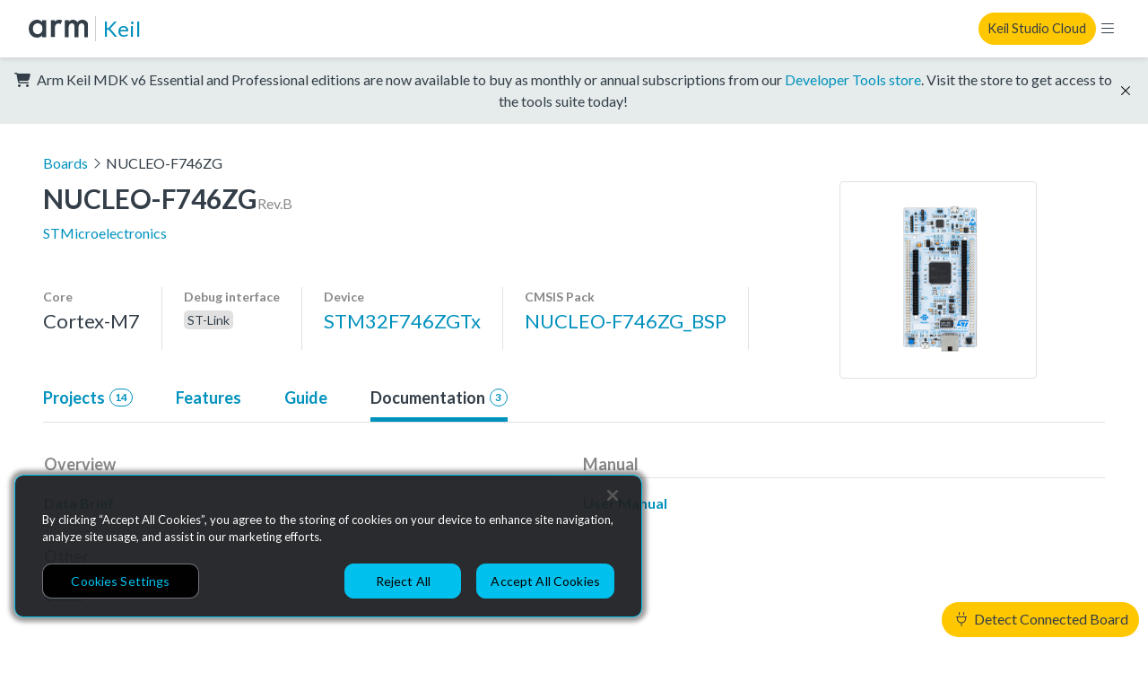

--- FILE ---
content_type: text/html; charset=utf-8
request_url: https://www.keil.arm.com/boards/stmicroelectronics-nucleo-f746zg-revb-fbabf0d/documentation/
body_size: 5358
content:



<!doctype html>
<html class="no-js" lang="en">
  <head>
    <meta charset="utf-8"/>
    <meta http-equiv="X-UA-Compatible" content="IE=edge,chrome=1">
    <meta name="viewport" content="width=device-width, initial-scale=1">

    
      <meta property="og:title" content="Arm Keil" />
      <meta property="og:description" content="Keil MDK, Keil Studio Cloud and Keil Studio for VS Code. As flexible as you are: from cloud to desktop, from CLI to GUI, running on macOS, Linux, and Windows" />
      <meta property="og:type" content="website" />
      <meta property="og:url" content="https://www.keil.arm.com/boards/stmicroelectronics-nucleo-f746zg-revb-fbabf0d/documentation/" />
      <meta property="og:image" content="https://www.keil.arm.com/static/img/mdk6/ksc-screenshot.376a8d2801a8.png" />
    

    <title>Arm Keil | STMicroelectronics NUCLEO-F746ZG</title>

    <link rel="stylesheet" href="/static/main.1d17b283fa1f.css">

    <script
      nonce="CQr+Qm+0dUxvKGZ1XYZg/w=="
      src="https://cdn.cookielaw.org/scripttemplates/otSDKStub.js"
      data-document-language="true"
      data-domain-script="7d663903-ba9e-4bc2-a2f8-5844edbb5408"
    ></script>

    
    <!-- Google Tag Manager -->
    <script nonce="CQr+Qm+0dUxvKGZ1XYZg/w==" type="text/plain" class="optanon-category-C0002">
      (function(w,d,s,l,i){w[l]=w[l]||[];w[l].push({'gtm.start':
      new Date().getTime(),event:'gtm.js'});var f=d.getElementsByTagName(s)[0],
      j=d.createElement(s),dl=l!='dataLayer'?'&l='+l:'';j.async=true;j.src=
      'https://www.googletagmanager.com/gtm.js?id='+i+dl;var n=d.querySelector('[nonce]');
      n&&j.setAttribute('nonce',n.nonce||n.getAttribute('nonce'));f.parentNode.insertBefore(j,f);
      })(window,document,'script','dataLayer','GTM-M32BVC6');    </script>

    <!-- Google tag (gtag.js) -->
    <script type="text/plain" class="optanon-category-C0002" nonce="CQr+Qm+0dUxvKGZ1XYZg/w==" async src="https://www.googletagmanager.com/gtag/js?id=G-1SL3BP8E3V"></script>
    <script type="text/plain" class="optanon-category-C0002" nonce="CQr+Qm+0dUxvKGZ1XYZg/w==">
      window.dataLayer = window.dataLayer || [];
      function gtag(){dataLayer.push(arguments);}
      gtag('js', new Date());

      gtag('config', 'G-1SL3BP8E3V');
    </script>
    

    <link rel="stylesheet" href="https://fonts.googleapis.com/css?family=Lato:300,400,700,900&display=swap">
    <link rel="shortcut icon" href="/static/img/arm-favicon.f1f83b312b34.ico"/>
  </head>
  <body data-web-usb-available="false">
    <input type="hidden" id="app-version" value="master-3fef424">
    <input type="hidden" id="sentry-dsn" value="https://6861d0a9154344b38c9fccfd1b1972db@o37279.ingest.sentry.io/4504445833576448">
    <div data-web-usb-detect-widget id="hardware-detector-container"></div>
    
    <!-- Google Tag Manager (noscript) -->
    <noscript><iframe src=“https://www.googletagmanager.com/ns.html?id=GTM-M32BVC6”
    height=“0" width=“0” style=“display:none;visibility:hidden”></iframe></noscript>
    <!-- End Google Tag Manager (noscript) -->
    

    
  

<nav class="keil-nav" up-fixed="top" aria-label="Global navigation">
  <div class="keil-nav__container">
    <div class="keil-nav__left">
      <a href="https://www.arm.com/">
        <img src="/static/img/Arm-logo-black.abeb1dd71fe4.svg" class="keil-nav__logo" height="20" width="75" alt="Arm" />
      </a>
      <a up-follow href="/" class="keil-nav__title">Keil</a>
      <ul class="keil-nav__menu">
  
    


  <li class="keil-nav__menuitem" aria-haspopup="true">
    <a>Tools</a>
    <ul class="keil-nav__submenu">
  
    <li>
      <a href="/keil-mdk/" up-target="main, .keil-nav" up-preload up-instant>Keil MDK v6</a>

    </li>
  
    <li>
      <a href="https://marketplace.visualstudio.com/items?itemName=Arm.keil-studio-pack" target="_blank">Keil Studio for VS Code</a>

    </li>
  
    <li>
      <a href="https://studio.keil.arm.com/cmsis" target="_blank">Keil Studio Cloud</a>

    </li>
  
    <li>
      <a href="https://www2.keil.com/mdk5/editions/community" target="_blank">Keil μVision</a>

    </li>
  
    <li>
      <a href="/artifacts/" up-target="main, .keil-nav" up-preload up-instant>vcpkg Artifacts</a>

    </li>
  
</ul>

  </li>


  
    


  <li class="keil-nav__menuitem" aria-haspopup="true">
    <a>Hardware</a>
    <ul class="keil-nav__submenu">
  
    <li>
      <a href="/boards/" up-target="main, .keil-nav" up-preload up-instant>Boards</a>

    </li>
  
    <li>
      <a href="/devices/" up-target="main, .keil-nav" up-preload up-instant>Devices</a>

    </li>
  
</ul>

  </li>


  
    


  <li class="keil-nav__menuitem">
    <a href="/packs/" up-target="main, .keil-nav" up-preload up-instant>CMSIS Packs</a>

  </li>


  
    


  <li class="keil-nav__menuitem" aria-haspopup="true">
    <a>Documentation</a>
    <ul class="keil-nav__submenu">
  
    <li>
      <a href="https://developer.arm.com/documentation/109350/latest/What-is-MDK-" target="_blank">MDK Getting Started Guide</a>

    </li>
  
    <li>
      <a href="https://mdk-packs.github.io/vscode-cmsis-solution-docs/" target="_blank">Keil Studio for VS Code</a>

    </li>
  
    <li>
      <a href="https://developer.arm.com/documentation/102497/latest/Arm-Keil-Studio-Cloud" target="_blank">Keil Studio Cloud</a>

    </li>
  
    <li>
      <a href="https://developer.arm.com/documentation/101407/latest/" target="_blank">Keil μVision</a>

    </li>
  
</ul>

  </li>


  
    


  <li class="keil-nav__menuitem" aria-haspopup="true">
    <a>Support</a>
    <ul class="keil-nav__submenu">
  
    <li>
      <a href="/support/" up-target="main, .keil-nav" up-preload up-instant>Keil MDK Support</a>

    </li>
  
    <li>
      <a href="https://community.arm.com/developer/tools-software/tools/f/keil-forum" target="_blank">Keil Forum</a>

    </li>
  
</ul>

  </li>


  
</ul>

    </div>
    <div class="keil-nav__right">
      <a rel="nofollow" class="keil-nav__cta" href="https://studio.keil.arm.com/cmsis">Keil Studio Cloud</a>
      <button class="keil-nav__control"></button>
    </div>
  </div>
  <div class="keil-nav-mob__container">
    <ul class="keil-nav-mob__menu">
  
    


  <li class="keil-nav-mob__menuitem" aria-haspopup="true">
    <a><span>Tools</span><i class="fal fa-chevron-right"></i></a>
    <ul class="keil-nav-mob__submenu">
  <li>
    <button class="keil-nav-mob__close-control">
      <i class="fal fa-chevron-left"></i> Tools
    </button>
  </li>
  
    <li>
      <a href="/keil-mdk/" up-target="main, .keil-nav" up-preload up-instant>Keil MDK v6</a>

    </li>
  
    <li>
      <a href="https://marketplace.visualstudio.com/items?itemName=Arm.keil-studio-pack" target="_blank">Keil Studio for VS Code</a>

    </li>
  
    <li>
      <a href="https://studio.keil.arm.com/cmsis" target="_blank">Keil Studio Cloud</a>

    </li>
  
    <li>
      <a href="https://www2.keil.com/mdk5/editions/community" target="_blank">Keil μVision</a>

    </li>
  
    <li>
      <a href="/artifacts/" up-target="main, .keil-nav" up-preload up-instant>vcpkg Artifacts</a>

    </li>
  
</ul>

  </li>


  
    


  <li class="keil-nav-mob__menuitem" aria-haspopup="true">
    <a><span>Hardware</span><i class="fal fa-chevron-right"></i></a>
    <ul class="keil-nav-mob__submenu">
  <li>
    <button class="keil-nav-mob__close-control">
      <i class="fal fa-chevron-left"></i> Hardware
    </button>
  </li>
  
    <li>
      <a href="/boards/" up-target="main, .keil-nav" up-preload up-instant>Boards</a>

    </li>
  
    <li>
      <a href="/devices/" up-target="main, .keil-nav" up-preload up-instant>Devices</a>

    </li>
  
</ul>

  </li>


  
    


  <li class="keil-nav-mob__menuitem">
    <a href="/packs/" up-target="main, .keil-nav" up-preload up-instant>CMSIS Packs</a>

  </li>


  
    


  <li class="keil-nav-mob__menuitem" aria-haspopup="true">
    <a><span>Documentation</span><i class="fal fa-chevron-right"></i></a>
    <ul class="keil-nav-mob__submenu">
  <li>
    <button class="keil-nav-mob__close-control">
      <i class="fal fa-chevron-left"></i> Documentation
    </button>
  </li>
  
    <li>
      <a href="https://developer.arm.com/documentation/109350/latest/What-is-MDK-" target="_blank">MDK Getting Started Guide</a>

    </li>
  
    <li>
      <a href="https://mdk-packs.github.io/vscode-cmsis-solution-docs/" target="_blank">Keil Studio for VS Code</a>

    </li>
  
    <li>
      <a href="https://developer.arm.com/documentation/102497/latest/Arm-Keil-Studio-Cloud" target="_blank">Keil Studio Cloud</a>

    </li>
  
    <li>
      <a href="https://developer.arm.com/documentation/101407/latest/" target="_blank">Keil μVision</a>

    </li>
  
</ul>

  </li>


  
    


  <li class="keil-nav-mob__menuitem" aria-haspopup="true">
    <a><span>Support</span><i class="fal fa-chevron-right"></i></a>
    <ul class="keil-nav-mob__submenu">
  <li>
    <button class="keil-nav-mob__close-control">
      <i class="fal fa-chevron-left"></i> Support
    </button>
  </li>
  
    <li>
      <a href="/support/" up-target="main, .keil-nav" up-preload up-instant>Keil MDK Support</a>

    </li>
  
    <li>
      <a href="https://community.arm.com/developer/tools-software/tools/f/keil-forum" target="_blank">Keil Forum</a>

    </li>
  
</ul>

  </li>


  
</ul>

  </div>
</nav>

  
  <div class="kl-banner" data-dismissable data-dismissable-id=estore-release>
    <p class="kl-banner__text">
      <i class="fas fa-cart-shopping" aria-hidden="true"></i>
      Arm Keil MDK v6 Essential and Professional editions are now available to buy as monthly or
      annual subscriptions from our <a href="https://store.arm.com/mdk-6/">Developer Tools store</a>.
      Visit the store to get access to the tools suite today!
    </p>
    <button data-dismiss class="kl-banner__dismiss fal fa-times"></button>
  </div>


  <main>
    

  <article class="board-page" up-main>
    <ol class="board-breadcrumbs">
      <li>
        <a href="/boards/" class="up-board-listing-breadcrumb" up-back up-follow up-preload up-instant up-focus="false">
          Boards
        </a>
      </li>
      <li>
        <i class="fal fa-angle-right"></i>NUCLEO-F746ZG
      </li>
    </ol>
    <section class="board-summary">
      <header class="board-summary__header board-header">
        <div>
          <div class="board-header__container">
            <h1 class="board-header__title">NUCLEO-F746ZG</h1>
            
              <span class="board-header__revision">Rev.B</span>
            
          </div>
          <a href="/vendors/stmicroelectronics/" class="board-header__vendor" up-follow up-preload up-instant>STMicroelectronics</a>
        </div>
      </header>
      <div class="board-summary__image">
        
          <div class="board-image">
            <img class="board-image__image" src="https://pack-content.cmsis.io/Keil/NUCLEO-F746ZG_BSP/1.1.0/Images/nucleo-f746zg_small.png" alt="NUCLEO-F746ZG"/>
          </div>
        
      </div>
      <ul class="board-summary__components board-components">
        
          <li class="board-components__item">
            <h4 class="board-components__title">Core</h4>
            
              <p class="board-components__value--large-text">Cortex-M7</p>
            
          </li>
        
        
          <li class="board-components__item">
            <h4 class="board-components__title">Debug interface</h4>
            
              <p class="board-components__value--tag">ST-Link</p>
            
          </li>
        
        
          <li class="board-components__item">
            <h4 class="board-components__title">Device</h4>
            
              
                <a href="/devices/stmicroelectronics-stm32f746zgtx/" class="board-components__value--large-text" up-follow up-preload up-instant>
                  STM32F746ZGTx
                </a>
              
            
          </li>
        
        <li class="board-components__item">
          <h4 class="board-components__title">CMSIS Pack</h4>
          <a href="/packs/nucleo-f746zg_bsp-keil/" class="board-components__value--large-text" up-follow up-preload up-instant>NUCLEO-F746ZG_BSP</a>
        </li>
      </ul>
    </section>

    <div class="board-tabs">
      <ul>
        
          <li >
            <a href="/boards/stmicroelectronics-nucleo-f746zg-revb-fbabf0d/projects/"
              up-target=".board-page__content, .board-tabs" up-history="false" up-instant up-preload up-focus="false">
              Projects
              <span class="board-tabs__count ">
                14
              </span>
            </a>
          </li>
        
        <li >
          <a href="/boards/stmicroelectronics-nucleo-f746zg-revb-fbabf0d/features/"
            up-target=".board-page__content, .board-tabs" up-history="false" up-instant up-preload up-focus="false">
            Features
          </a>
        </li>
        
          <li >
            <a href="/boards/stmicroelectronics-nucleo-f746zg-revb-fbabf0d/guide/"
              up-target=".board-page__content, .board-tabs" up-history="false" up-instant up-preload up-focus="false">
              Guide
            </a>
          </li>
        
        
          <li  class="board-tabs--selected" >
            <a href="/boards/stmicroelectronics-nucleo-f746zg-revb-fbabf0d/documentation/"
              up-target=".board-page__content, .board-tabs" up-history="false" up-instant up-preload up-focus="false">
              Documentation
              <span class="board-tabs__count ">
                3
              </span>
            </a>
          </li>
        
      </ul>
    </div>

    <div class="board-page__content">
      
  
    <ul class="document-categories">
      
        <li>
          <table class="document-category">
            <thead class="document-category__title">
              <tr><th colspan="2">Overview</th></tr>
            </thead>
            <tbody>
              
                <tr class="document-category__document">
                  <th>
                    <a class="document-category__document__url" href="https://www.st.com/resource/en/data_brief/nucleo-f746zg.pdf">Data Brief</a>
                  </th>
                </tr>
              
            </tbody>
          </table>
        </li>
      
        <li>
          <table class="document-category">
            <thead class="document-category__title">
              <tr><th colspan="2">Manual</th></tr>
            </thead>
            <tbody>
              
                <tr class="document-category__document">
                  <th>
                    <a class="document-category__document__url" href="https://www.st.com/resource/en/user_manual/um1974-stm32-nucleo144-boards-mb1137-stmicroelectronics.pdf">User Manual</a>
                  </th>
                </tr>
              
            </tbody>
          </table>
        </li>
      
        <li>
          <table class="document-category">
            <thead class="document-category__title">
              <tr><th colspan="2">Other</th></tr>
            </thead>
            <tbody>
              
                <tr class="document-category__document">
                  <th>
                    <a class="document-category__document__url" href="https://pack-content.cmsis.io/Keil/NUCLEO-F746ZG_BSP/1.1.0/Documents/README.md">Guide</a>
                  </th>
                </tr>
              
            </tbody>
          </table>
        </li>
      
    </ul>
  

    </div>
  </article>

  </main>
  

<footer class="keil-footer">
  <div class="keil-footer__container">
    <div class="keil-footer-links">
      <section class="keil-footer-links-collection">
        <div>
          <h2>Products</h2>
          <ul>
            <li><a href="https://www.arm.com/products/silicon-ip-cpu">CPUs & NPUs</a></li>
            <li><a href="https://www.arm.com/products/silicon-ip-multimedia">Immortalis & Mali</a></li>
            <li><a href="https://www.arm.com/products/silicon-ip-physical">Physical IP</a></li>
            <li><a href="https://www.arm.com/products/silicon-ip-security">Security IP</a></li>
            <li><a href="https://www.arm.com/products/silicon-ip-subsystems">Subsystem IP</a></li>
            <li><a href="https://www.arm.com/products/silicon-ip-system">System IP</a></li>
            <li><a href="https://www.arm.com/products/development-tools">Development Tools</a></li>
            <li><a href="https://www.arm.com/products/licensing">License Arm Technology</a></li>
          </ul>
        </div>
        <div>
          <h2>Architecture</h2>
          <ul>
            <li><a href="https://www.arm.com/architecture/learn-the-architecture">Learn the Architecture</a></li>
            <li><a href="https://www.arm.com/architecture/cpu">CPU Architecture</a></li>
            <li><a href="https://www.arm.com/architecture/system-architectures">System Architecture</a></li>
            <li><a href="https://www.arm.com/architecture/security-features">Architecture Security Features</a></li>
          </ul>
        </div>
      </section>
      <section class="keil-footer-links-collection">
        <div>
          <h2>Partner Ecosystem</h2>
          <ul>
            <li><a href="https://www.arm.com/company/contact-us/partner-program">Join Partner Program</a></li>
            <li><a href="https://www.arm.com/partners/catalog">See All Partners</a></li>
            <li><a href="https://www.arm.com/partners/ai-ecosystem-catalog">AI Partners</a></li>
            <li><a href="https://www.arm.com/partners/automotive-ecosystem-catalog">Automotive Partners</a></li>
            <li><a href="https://www.arm.com/partners/iot-ecosystem-catalog">IoT Partners</a></li>
          </ul>
        </div>
        <div>
          <h2>Support & Training</h2>
          <ul>
            <li><a href="https://developer.arm.com/documentation">Documentation Hub</a></li>
            <li><a href="https://developer.arm.com/downloads">Downloads</a></li>
            <li><a href="https://www.arm.com/support/contact-support">Contact Support</a></li>
            <li><a href="https://community.arm.com/support-forums/">Support Forum</a></li>
            <li><a href="https://www.arm.com/support/training">Training</a></li>
            <li><a href="https://www.arm.com/support/design-reviews">Design Reviews</a></li>
            <li><a href="https://www.arm.com/resources/education">Education</a></li>
            <li><a href="https://www.arm.com/resources/research">Research</a></li>
          </ul>
        </div>
      </section>
      <section class="keil-footer-links-collection">
        <div>
          <h2>Company</h2>
          <ul>
            <li><a href="https://www.arm.com/company/leadership">Leadership</a></li>
            <li><a href="https://investors.arm.com/">Investors</a></li>
            <li><a href="https://www.arm.com/company/offices">Arm Offices</a></li>
            <li><a href="https://newsroom.arm.com/">Newsroom</a></li>
            <li><a href="https://careers.arm.com/">Careers</a></li>
            <li><a href="https://www.arm.com/company/quality">Quality</a></li>
            <li><a href="https://www.arm.com/company/trust">Trust Center</a></li>
            <li><a href="https://www.arm.com/company/suppliers">Suppliers</a></li>
          </ul>
        </div>
      </section>
    </div>
    <hr />
    <img src="/static/img/Arm-logo-white.859fafa08b53.svg" height="30" width="100" alt="Arm" />
    <ul role="list" class="keil-footer__legal-links">
      <li><a href="https://www.arm.com/company/policies">Terms & Policies</a></li>
      <li><a href="https://www.arm.com/company/policies/terms-and-conditions">Terms of Use</a></li>
      <li><a href="https://www.arm.com/company/policies/privacy">Privacy Policy</a></li>
      <li><a href="https://www.arm.com/company/suppliers">Suppliers</a></li>
      <li><a href="https://www.arm.com/company/policies/accessibility">Accessibility</a></li>
      <li><a href="https://engaged.arm.com/Preferences-center.html">Subscription Centre</a></li>
      <li><a href="https://www.arm.com/company/policies/trademarks">Trademarks</a></li>
      <li><a href="https://www.arm.com/company/sustainability/modern-slavery-act-transparency-statement">Modern Slavery Statement</a></li>
      <li><a href="https://www.arm.com/glossary">Glossary</a></li>
    </ul>
    <p class="keil-footer__copyright">
      Copyright © 2026 Arm Limited (or its affiliates). All rights reserved.
    </p>
  </div>
</footer>



    <script nonce="CQr+Qm+0dUxvKGZ1XYZg/w==" src="/static/main.9ac02755d442.js"></script>
    
    
  </body>
</html>
